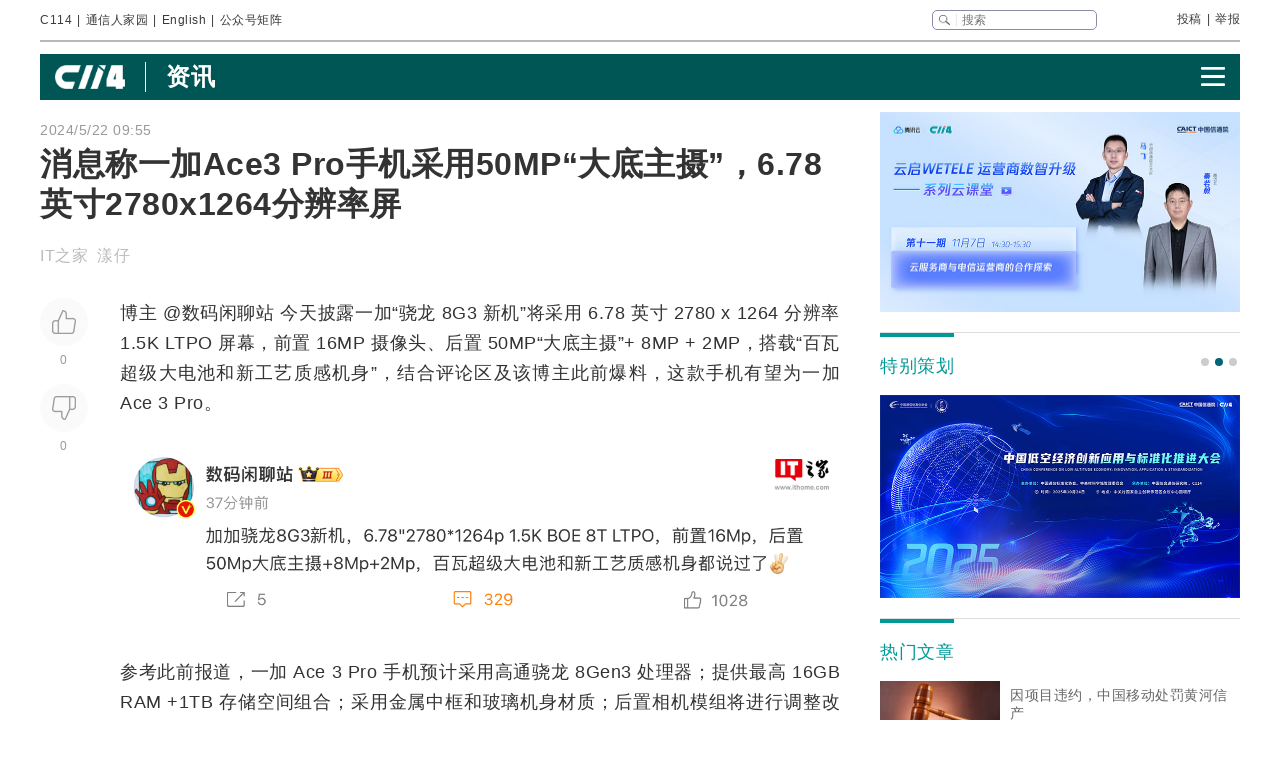

--- FILE ---
content_type: text/html
request_url: https://www.c114.com.cn/news/51/a1263433.html
body_size: 26240
content:
<!DOCTYPE html PUBLIC "-//W3C//DTD XHTML 1.0 Transitional//EN" "http://www.w3.org/TR/xhtml1/DTD/xhtml1-transitional.dtd">
<html xmlns="http://www.w3.org/1999/xhtml" xml:lang="zh-CN" lang="zh-CN">

<head>
    <meta http-equiv="content-type" content="text/html; charset=gb2312" />
    <title>消息称一加Ace3 Pro手机采用50MP“大底主摄”，6.78英寸2780x1264分辨率屏 - 通信终端 — C114通信网</title>
    <meta name="author" content="C114 通信网" />
    <meta name="keywords" content="一加" />
    <meta name="description" content="消息称一加Ace3 Pro手机采用50MP“大底主摄”，6.78英寸2780x1264分辨率屏,博主 @数码闲聊站 今天披露一加骁龙 8G3 新机将采用 6.78 英寸 2780 x 1264 分" />
    <link rel="stylesheet" type="text/css" href="/news/css/swiper.min.css">
    <link rel="stylesheet" href="https://www.c114.com.cn/news/css/share.min.css">
    <link rel="stylesheet" type="text/css" href="/css/index_2025.css" />
    <script src="https://www.c114.com.cn/js/jquery-1.11.0.min.js"></script>
    <script src="/js/index_2025.js"></script>
    <script src="/news/js/swiper.min.js"></script>
    <script type="text/javascript" src="/news/js/function_2011.js"></script>
    <base target="_blank" />
    <script type="text/javascript">
        browserCheck('51-1263433');
    </script>
</head>

<body>
    <div class="page_container">
        <div class="container">
            <!--导航-->
                        <div class="navigation">
                <div class="navigation_l">
                    <ul>
                        <li><a href="https://www.c114.com.cn/">C114</a></li> |
                        <li><a href="https://www.txrjy.com/forum.php">通信人家园</a></li> |
                        <li><a href="https://en.c114.com.cn/">English</a></li> |
                        <li class="show_code">公众号矩阵</li>
                    </ul>
                </div>
                <div class="navigation_r">
                    <div class="form">
                        <form method="get" action="//www.c114.com.cn/search" name="top-search">
                            <input class="sub" value="" type="submit">
                            <input class="sub_input" name="q" type="text" maxlength="100" class="k" placeholder="搜索">
                            <input type="hidden" name="s" value="">
                            <input type="hidden" name="stp" value="">
                        </form>
                    </div>
                    <div class="navigation_other">
                        <ul>
                            <li><a href="mailto:tougao@c114.com.cn">投稿</a></li> |
                            <li><a href="https://www.txrjy.com/c114-report.php">举报</a></li>
                        </ul>
                    </div>
                </div>
                <div class="navigation_hidden">
                    <div class="navigation_hidden_opacity"></div>
                    <div class="navigation_hidden_code">
                        <div class="hidden_code_child">
                            <img src="https://app.c114.com.cn/images/code-6.png">
                            <span>量子大观</span>
                        </div>
                        <div class="hidden_code_child">
                            <img src="/images/txr.jpg">
                            <span>通信人家园</span>
                        </div>
                        <div class="hidden_code_child">
                            <img src="https://app.c114.com.cn/images/code-1.png">
                            <span>C114通信网</span>
                        </div>
                        <div class="hidden_code_child">
                            <img src="https://app.c114.com.cn/images/code-4.png">
                            <span>光通信观察</span>
                        </div>
                        <div class="hidden_code_child">
                            <img src="/images/dvbcn.jpg">
                            <span>DVBCN中广5G</span>
                        </div>
                    </div>
                </div>
            </div>
            <!--广告-->
            <div class="advertisement" id="ad_r7"></div>
            <div class="advertisement">
                <div id="ad_r8"></div>
                <div id="ad_r9"></div>
            </div>
            <!--菜单-->
            <div class="menu menu_article mt">
                <div class="article_nav_l">
                    <a href="https://www.c114.com.cn"><img src="/news/images/images_2025/C114-white194-64h.png"></a>
                    <div class="article_nav_title"><a href="/news/">资讯</a></div>
                </div>
                <div class="article_nav_r"><img class="article_nav_button" src="/news/images/images_2025/menu.png"></div>
                <div class="article_nav_hidden">
                    <div class="list_one"><a href="https://www.c114.com.cn/website/award2025/"><img src="//image.c114.com.cn/cover/a1300560.jpg"></a><a href="https://www.c114.com.cn/topic/6566.html"><img src="//image.c114.com.cn/cover/a1290578.jpg"></a><a href="https://www.c114.com.cn/topic/6492.html"><img src="//image.c114.com.cn/cover/a1289008.jpg"></a><a href="https://www.c114.com.cn/topic/2025gfcdk/"><img src="//image.c114.com.cn/cover/a1289007.jpg"></a></div>
                    <div class="list_two">
                        <a href="https://www.c114.com.cn/video/">视频</a>
                        <a href="https://www.c114.com.cn/wireless/">6G</a>
                        <a href="https://www.c114.com.cn/ftth/">光通信</a>
                        <a href="https://www.c114.com.cn/iot/">物联网</a>
                        <a href="https://www.c114.com.cn/quantum/">量子通信</a>
                        <a href="https://www.c114.com.cn/satellite/">卫星互联网</a>
                        <a href="https://www.c114.com.cn/la/">数智低空</a>
                        <a href="https://www.c114.com.cn/ai/">Cloud&AI</a>
                        <a href="https://www.c114.com.cn/news/550.html">政策</a>
                        <a href="https://www.c114.com.cn/local/">运营商</a>
                        <a href="https://www.c114.com.cn/news/18.html">设备商</a>
                        <a href="https://www.c114.com.cn/news/51.html">终端</a>
                        <a href="https://www.c114.com.cn/news/24.html">财经</a>
                        <a href="https://www.c114.com.cn/market/">市场</a>
                        <a href="https://www.c114.com.cn/expo/">会展</a>
                        <a href="https://www.c114.com.cn/live/">直播</a>
                    </div>`
                </div>
            </div>
            <script type="text/javascript">var articleTitle='消息称一加Ace3 Pro手机采用50MP“大底主摄”，6.78英寸2780x1264分辨率屏';window.articleid=1263433;</script>
            <!--内容-->
            <div class="page_content mt">
                <div class="article_con_l">
                    <div class="article_top">
                        <div class="time">2024/5/22 09:55</div>
                        <h1 class="article_title">消息称一加Ace3 Pro手机采用50MP“大底主摄”，6.78英寸2780x1264分辨率屏</h1>
                        <div class="article_author">IT之家 &nbsp;漾仔</div>
                    </div>
                    <div class="article_con">
                        <div class="article_button_list">
                            <div class="article_button_box">
                                <div class="article_button">
                                    <div class="article_button_like" onclick="cJs(window.articleid,'d')"></div>
                                    <div class="article_button_like_number">0</div>
                                </div>
                                <div class="article_button">
                                    <div class="article_button_step_on" onclick="cJs(window.articleid,'b')"></div>
                                    <div class="article_button_step_on_number">0</div>
                                </div>
                                <div id="share-weixin-weibo-two"></div>
                            </div>
                        </div>
                        <div class="article_text">
                            <div class="text" id="text1"> 
                                <p>博主 @数码闲聊站 今天披露一加&ldquo;骁龙 8G3 新机&rdquo;将采用 6.78 英寸 2780 x 1264 分辨率 1.5K LTPO 屏幕，前置 16MP 摄像头、后置 50MP&ldquo;大底主摄&rdquo;+ 8MP + 2MP，搭载&ldquo;百瓦超级大<a href="https://www.c114.com.cn/keyword/default.asp?key=%B5%E7%B3%D8" target="_blank" class="keyword">电池</a>和新工艺质感机身&rdquo;，结合评论区及该博主此前爆料，这款<a href="https://www.c114.com.cn/keyword/default.asp?key=%CA%D6%BB%FA" target="_blank" class="keyword">手机</a>有望为一加 Ace 3 Pro。</p>
<p align="center"><img alt="" src="https://image.c114.com.cn/20240522/26/17300331547268623110.png" /></p>
<p>参考此前报道，一加 Ace 3 Pro 手机预计采用<a href="https://www.c114.com.cn/keyword/default.asp?key=%B8%DF%CD%A8" target="_blank" class="keyword">高通</a>骁龙 8Gen3 处理器；提供最高 16GB RAM +1TB 存储空间组合；采用金属中框和玻璃机身材质；后置相机模组将进行调整改动，采用 2970mAh x 2&ldquo;双电芯&rdquo;，容量等效典型值 6100mAh&plusmn;，同时支持 100W 有线充电。</p>
<p align="center"><img alt="" src="https://image.c114.com.cn/20240522/80/16053255460164920276.jpg" /></p>
<p class="pictext" align="center">　　▲ 现款&ldquo;一加 Ace 2 Pro&rdquo;手机，图源 IT之家图赏：一加 Ace 2 Pro&ldquo;极光绿&rdquo;配色</p>
<p>作为比较，一加 Ace 3 与 Ace 2 Pro 手机相关配置对比如下：</p>
<p>&nbsp;</p>
<center>
<table cellspacing="0" border="1">
    <tbody>
        <tr class="firstRow">
            <td valign="top" width="162">机型</td>
            <td valign="top" width="162">一加 Ace 3 Pro（爆料信息）</td>
            <td valign="top" width="162">一加 Ace 3</td>
            <td valign="top" width="162">一加 Ace 2 Pro</td>
        </tr>
        <tr>
            <td valign="top" width="162">屏幕</td>
            <td valign="top" width="162">1.5K 8T LTPO 曲屏</td>
            <td valign="top" width="162">1.5K 8T LTPO 曲屏</td>
            <td valign="top" width="162">1.5K 8T LTPS 曲屏</td>
        </tr>
        <tr>
            <td valign="top" width="162">机身</td>
            <td valign="top" width="162">金属中框、玻璃机身</td>
            <td valign="top" width="162">金属中框、玻璃机身</td>
            <td valign="top" width="162">塑料中框、玻璃机身</td>
        </tr>
        <tr>
            <td valign="top" width="162">电池</td>
            <td valign="top" width="162">6100 毫安时，支持 100W 充电</td>
            <td valign="top" width="162">5500 毫安时，支持 100W 充电</td>
            <td valign="top" width="162">5000 毫安时，支持 150W 充电</td>
        </tr>
        <tr>
            <td valign="top" width="162">后置摄像头</td>
            <td valign="top" width="162">50MP&ldquo;大底主摄&rdquo; + 8MP + 2MP</td>
            <td valign="top" width="162">50MP IMX890 + 8MP + 2MP</td>
            <td valign="top" width="162">50MP IMX890 + 8MP + 2MP</td>
        </tr>
        <tr>
            <td valign="top" width="162">售价</td>
            <td valign="top" width="162">待发布</td>
            <td valign="top" width="162">上市价 2599 元起</td>
            <td valign="top" width="162">上市价 2999 元起</td>
        </tr>
    </tbody>
</table>
</center>
                            </div>
                            <div class="tp1_p">
                                <p class="Tp1"><p class="Tp1">免责声明：本文仅代表作者个人观点，与C114通信网无关。其原创性以及文中陈述文字和内容未经本站证实，对本文以及其中全部或者部分内容、文字的真实性、完整性、及时性本站不作任何保证或承诺，请读者仅作参考，并请自行核实相关内容。</p></p>
                            </div>
                            <div class="nVote_box">
                                <div class="nVote">
                                    <div class="l"><span class="nVote-dig" onclick="cJs(window.articleid,'d')"></span><span class="nVote_text">给作者点赞</span></div>
                                    <div class="m l">
                                        <span class="dig" id="dig">0</span>
                                        VS
                                        <span class="bury" id="bury">0</span>
                                    </div>
                                    <div class="r"><span class="nVote_text nVote_text2">写得不太好</span><span class="nVote-bury" onclick="cJs(window.articleid,'b')"></span></div>
                                </div>
                                <div class="nVote_line"></div>
                            </div>
                            <div class="share">
                                <div class="share_left">
                                    <img src="../../comment/comment2013/images/share.png">
                                    <p>消息称一加Ace3 Pro手机采用50MP“大底主摄”，6.78英寸2780x1264分辨率屏</p>
                                </div>
                                <div id="share-weixin-weibo"></div>
                                <script type="text/javascript" charset="utf-8" src="/news/js/weibo_new_two.js"></script>
                            </div>
                            <div class="related_links">
                                <div class="related_links_of">
                                    <div class="related_links_tit">相关链接</div>
                                    <div class="related_links_keyword">
                                        <a href="https://www.c114.com.cn/keyword/%CA%D6%BB%FA">手机</a><a href="https://www.c114.com.cn/keyword/%B5%E7%B3%D8">电池</a><a href="https://www.c114.com.cn/keyword/%B8%DF%CD%A8">高通</a>
                                    </div>
                                </div>
                                <ul>
                                    <li><a href="/news/51/a1303732.html">一加全新 Turbo 6系列正式发布：9000mAh电池，首销优惠价1699元起</a><div class="author_time"><span class="author">C114通信网 水易</span><span class="time">1-8</span></div></li><li><a href="/news/51/a1303181.html">一加 Turbo 6 系列官宣定档1月8日：全面超档的性能续航超新星</a><div class="author_time"><span class="author">C114通信网 </span><span class="time">12-29</span></div></li><li><a href="/news/51/a1301605.html">行业唯一8300mAh电池+100W闪充，一加 Ace 6T首销到手价2399元起</a><div class="author_time"><span class="author">C114通信网 水易</span><span class="time">12-3</span></div></li><li><a href="/news/51/a1299437.html">千万用户选择：一加Ace系列新作正式发布，售价2599元起</a><div class="author_time"><span class="author">C114通信网 水易</span><span class="time">10-27</span></div></li>
                                </ul>
                            </div>
                        </div>
                    </div>
                </div>
                <div class="article_con_r">
                    <div class="content-right">
                        <div id="ad_r1"></div>
                        <div id="ad_r5"></div>
                        <div id="ad_r6"></div>
                        <div class="bo new_video special_planning mb1">
                            <span class="bo_tit">特别策划</span>
                            <div class="swiper-container swiper-container-one">
                                <div class="swiper-wrapper">
                                    <div class="swiper-slide"><a href="https://www.c114.com.cn/website/award2025/"><img src="//image.c114.com.cn/cover/a1300550.jpg"/></a></div><div class="swiper-slide"><a href="https://www.c114.com.cn/topic/6585.html"><img src="//image.c114.com.cn/cover/a1293577.jpg"/></a></div><div class="swiper-slide"><a href="https://www.c114.com.cn/topic/6492.html"><img src="//image.c114.com.cn/cover/a1289002.jpg"/></a></div>
                                </div>
                            </div>
                            <div class="swiper-pagination swiper-pagination-one"></div>
                        </div>
                        <div class="bo new_video">
                            <span class="bo_tit">热门文章</span>
                            <a class="new_video_more" href="https://www.c114.com.cn/news/" target="_self"></a>
                            <div class="new_video_list">
                                <div class="new_video_list"><div class="new_video"><a href="https://www.c114.com.cn/news/16/a1304163.html"><img src="//image.c114.com.cn/cover/a1304163.gif"/><span class="new_videotit">因项目违约，中国移动处罚黄河信产</span><p><span>1/19</span></p></a></div><div class="new_video"><a href="https://www.c114.com.cn/ftth/5472/a1304175.html"><img src="//image.c114.com.cn/cover/a1304175.jpg"/><span class="new_videotit">“二线龙头”剑桥科技跌停：Q4业绩突然刹车 供应链“无米下锅”</span><p><span>1/20</span></p></a></div><div class="new_video"><a href="https://www.c114.com.cn/wireless/2935/a1304272.html"><img src="//image.c114.com.cn/cover/a1304272.jpg"/><span class="new_videotit">工信部谢存：我国已启动第二阶段6G技术试验</span><p><span>1/21</span></p></a></div><div class="new_video"><a href="https://www.c114.com.cn/ftth/5472/a1304114.html"><img src="//image.c114.com.cn/cover/a1304114.png"/><span class="new_videotit">剑桥科技：核心元器件供应紧张局面仍在持续</span><p><span>1/19</span></p></a></div><div class="new_video"><a href="https://www.c114.com.cn/news/16/a1304147.html"><img src="//image.c114.com.cn/cover/a1304147.jpg"/><span class="new_videotit">智绘三大增长曲线，一文读懂运营商2026年工作会议</span><p><span>1/19</span></p></a></div></div>
                            </div>
                        </div>
                        <div id="ad_r2" class="mb1"></div>
                        <div id="ad_r4"></div>
                        <div class="bo new_video">
                            <span class="bo_tit">最新视频</span>
                            <a class="new_video_more" href="https://www.c114.com.cn/video/" target="_self"></a>
                            <div class="new_video_list"><div class="new_video"><a href="https://www.c114.com.cn/video/5917/a1304464.html"><img src="//image.c114.com.cn/cover/a1304464.jpg"/><span class="new_videotit">2026年首款eSIM手机上线，预计每月都将有新款eSIM手机上市</span><p><span>1/23</span></p></a></div><div class="new_video"><a href="https://www.c114.com.cn/video/5917/a1304413.html"><img src="//image.c114.com.cn/cover/a1304413.jpg"/><span class="new_videotit">中国SpaceX来了，黄景瑜300万飞船票撕开了残酷真相：太空梦只是换了马甲的“精英游戏”</span><p><span>1/23</span></p></a></div><div class="new_video"><a href="https://www.c114.com.cn/video/5917/a1304390.html"><img src="//image.c114.com.cn/cover/a1304390.jpg"/><span class="new_videotit">一纸20.3万颗卫星星座申报 | 揭开了中国商业航天的“阳谋”！</span><p><span>1/22</span></p></a></div><div class="new_video"><a href="https://www.c114.com.cn/video/5917/a1304300.html"><img src="//image.c114.com.cn/cover/a1304300.jpg"/><span class="new_videotit">工信部谢存：基础电信企业放号前批量焕新二次号码超2.5亿个</span><p><span>1/21</span></p></a></div><div class="new_video"><a href="https://www.c114.com.cn/video/5917/a1304295.html"><img src="//image.c114.com.cn/cover/a1304295.jpg"/><span class="new_videotit">解读2025年通信行业十大爆点！</span><p><span>1/21</span></p></a></div></div>
                        </div>
                        <div id="ad_r3"></div>
                    </div>
                </div>
            </div>
            <!--为您推荐-->
            <div class="recommendation_for_you">
                <div class="recommendation_tit">为您推荐</div>
                <div class="recommendation_list_btn"><span class="recommendation_list_btn_left"></span><span class="recommendation_list_btn_right"></span></div>
                <div class="recommendation_list">
                    <ul>
                        <li><img src="//image.c114.com.cn/cover/a1304467.jpg"/><a href="https://www.c114.com.cn/4app/3542/a1304468.html">湖北广电网络预计2025年亏损8.97亿元-11.47亿元</a><p><span>1/23</span></p></li><li><img src="//image.c114.com.cn/cover/a1304465.gif"/><a href="https://www.c114.com.cn/4app/3542/a1304466.html">歌华有线预计2025年净利润扭亏为盈，扣非仍处亏损</a><p><span>1/23</span></p></li><li><img src="//image.c114.com.cn/cover/a1304459.jpg"/><a href="https://www.c114.com.cn/4app/3542/a1304460.html">爱立信将于一季度推出5G-A定位产品：室内精度亚米级、室外精度小于10厘米</a><p><span>1/23</span></p></li><li><img src="//image.c114.com.cn/cover/a1304443.jpg"/><a href="https://www.c114.com.cn/4app/3542/a1304444.html">Omdia深入解读电信运营商云原生迁移之旅</a><p><span>1/23</span></p></li><li><img src="//image.c114.com.cn/cover/a1304438.jpg"/><a href="https://www.c114.com.cn/4app/3542/a1304439.html">谷歌云将曼谷列为最新服务区域</a><p><span>1/23</span></p></li><li><img src="//image.c114.com.cn/cover/a1304436.jpg"/><a href="https://www.c114.com.cn/4app/3542/a1304437.html">Telenor以39亿美元出售True股份 退出泰国市场</a><p><span>1/23</span></p></li><li><img src="//image.c114.com.cn/cover/a1304434.jpg"/><a href="https://www.c114.com.cn/4app/3542/a1304435.html">中国电信59芯公里空芯光纤集采：四川乐飞光电、中天、亨通入围</a><p><span>1/23</span></p></li><li><img src="//image.c114.com.cn/cover/a1304428.jpg"/><a href="https://www.c114.com.cn/4app/3542/a1304429.html">一图读懂中国广电2026年度工作会</a><p><span>1/23</span></p></li><li><img src="//image.c114.com.cn/cover/a1304426.jpg"/><a href="https://www.c114.com.cn/4app/3542/a1304427.html">华鲲振宇公示一项液冷量子计算服务器专利</a><p><span>1/23</span></p></li><li><img src="//image.c114.com.cn/cover/a1304411.png"/><a href="https://www.c114.com.cn/4app/3542/a1304412.html">据报道：vivo暂缓AI眼镜项目</a><p><span>1/23</span></p></li><li><img src="//image.c114.com.cn/cover/a1304404.jpg"/><a href="https://www.c114.com.cn/4app/3542/a1304405.html">连续流标！中国星网第三次启动智算基础设施建设项目招标</a><p><span>1/23</span></p></li><li><img src="//image.c114.com.cn/cover/a1304401.jpg"/><a href="https://www.c114.com.cn/4app/3542/a1304402.html">亚信科技：预计2025年净利润有所下滑，未来贯彻“AI优先”战略</a><p><span>1/23</span></p></li><li><img src="//image.c114.com.cn/cover/a1304397.jpg"/><a href="https://www.c114.com.cn/4app/3542/a1304398.html">真我Neo8正式发布：全球首发165Hz三星苍穹屏，首销2399元起</a><p><span>1/22</span></p></li><li><img src="//image.c114.com.cn/cover/a1304388.gif"/><a href="https://www.c114.com.cn/4app/3542/a1304389.html">中国移动设立算力专项办公室</a><p><span>1/22</span></p></li><li><img src="//image.c114.com.cn/cover/a1304383.jpg"/><a href="https://www.c114.com.cn/4app/3542/a1304384.html">以网强算，以光赋智：光互连释放AI超节点全部潜能</a><p><span>1/22</span></p></li>
                    </ul>
                </div>
            </div>
        </div>
        <!--底部-->
                <div class="foot">
            <div class="container">
                <div class="foot_box">
                    <div class="foot_l">
                        <div class="foot-1"><img src="https://www.c114.com.cn/images/18/logo2.png"></div>
                        <div class="foot-2">
                            <p class="foot_mr"><a class="foot_href_big"
                                    href="https://www.c114.com.cn/aboutus/c114.asp">C114简介</a>&nbsp;&nbsp;&nbsp;&nbsp; <a class="foot_href_big"
                                    href="https://www.c114.com.cn/aboutus/contact.asp">联系我们</a>&nbsp;&nbsp;&nbsp;&nbsp; <a class="foot_href_big"
                                    href="/sitemap.html">网站地图</a></p>
                            <p class="foot_mr">Copyright&copy;1999-2025 c114 All Rights Reserved <a
                                    href="https://beian.miit.gov.cn">沪ICP备12002291号-4</a></p>
                            <p><a href="https://www.c114.com.cn/aboutus/copyright.asp">C114通信网版权所有</a>
                                举报电话：021-54451141 <a href="http://www.txrjy.com/thread-1059359-1-1.html">用户注销</a></p>
                        </div>
                    </div>
                    <div class="foot-3">
                        <p><a href="https://www.shjbzx.cn/"><img src="/images/b-1.png"></a></p>
                        <p><a href="http://www.beian.gov.cn/portal/registerSystemInfo?recordcode=31010402000772"><img src="/images/b-2.png"></a></p>
                        <p><a href="https://www.piyao.org.cn/"><img src="/images/b-3.png"></a></p>
                        <p><a href="http://wap.scjgj.sh.gov.cn/businessCheck/verifKey.do?showType=extShow&serial=9031000020160406143826000000522929-SAIC_SHOW_310000-20120228134828980571&signData=MEUCIQD3lf5BuLIFpVrWK8yaYE3PX5yd7T475hm4euruV4NKhwIgS16nzxDBLihgeQMyJgI/Q/Ww/rQj0EQrgoSzBN6YUlA="><img
                                    src="/images/b-4.png"></a></p>
                        <p><a><img src="/images/b-5.png"></a></p>
                        <p><a href="https://beian.miit.gov.cn/"><img src="/images/b-6.png"></a></p>
                    </div>
                </div>
            </div>
        </div>
        <div style="display:none">
            
            <script>(function(){var bp=document.createElement('script');var curProtocol=window.location.protocol.split(':')[0];if(curProtocol==='https'){bp.src='https://zz.bdstatic.com/linksubmit/push.js'}else{bp.src='http://push.zhanzhang.baidu.com/push.js'}var s=document.getElementsByTagName("script")[0];s.parentNode.insertBefore(bp,s)})();</script>
            
            <script type="text/javascript">
            var _bdhmProtocol = (("https:" == document.location.protocol) ? " https://" : " http://");
            document.write(unescape("%3Cscript src='" + _bdhmProtocol + "hm.baidu.com/h.js%3F3d113c8324b108865d5f578fa799f678' type='text/javascript'%3E%3C/script%3E"));
            </script>
        </div>
    </div>
<img src="https://www.c114.com.cn/counter/?t=AE&e=1263433" style="display:none"/>
<script type="text/javascript" src="/news/js/news_load.js?rid=1"></script>
<script type="text/javascript" src="https://www.c114.com.cn/js/bbs-hit.js"></script>
<!--#js1#-->
<!--2026-1-26 4:04:36-->
<!--77.14844-->
</body>

</html>